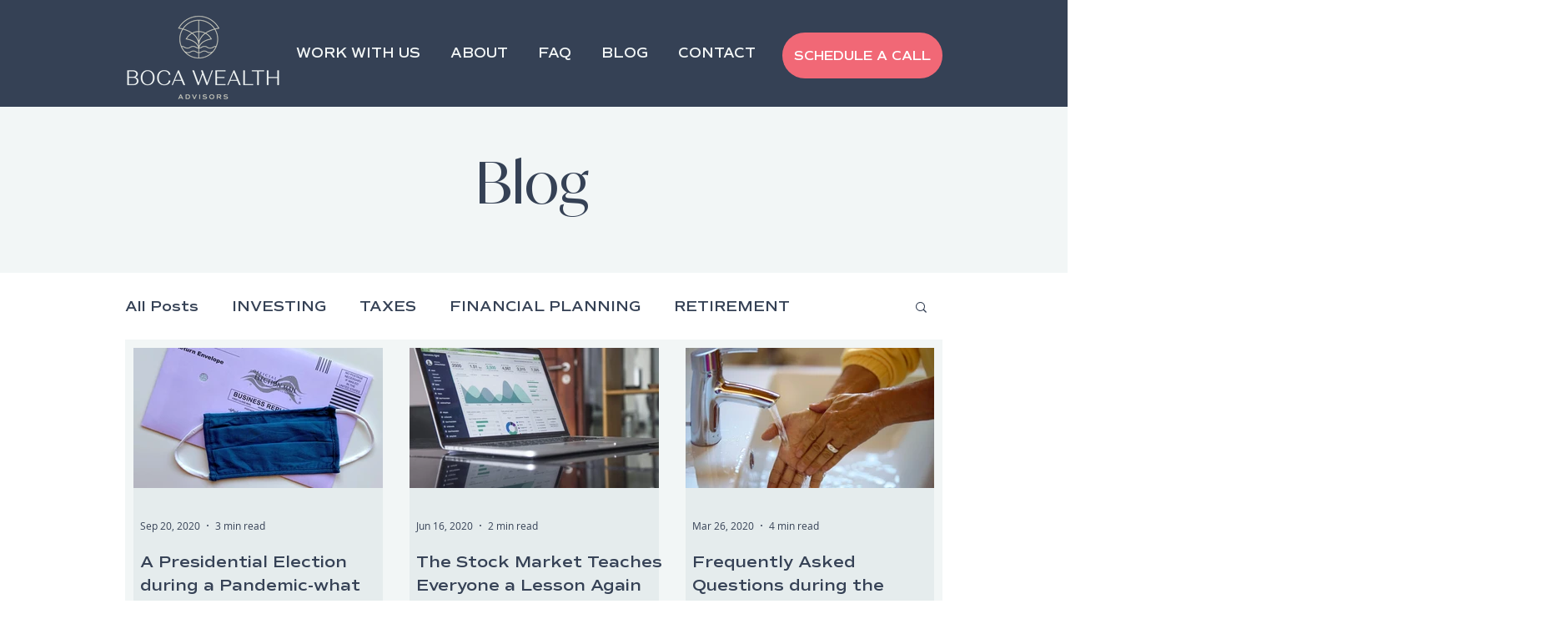

--- FILE ---
content_type: text/css
request_url: https://fastly-cloud.typenetwork.com/projects/8391/fontface.css?673cb28b
body_size: 253
content:
/* This CSS resource incorporates links to font software which is the
   valuable copyrighted property of Type Network, Inc. and/or their
   suppliers. You may not attempt to copy, install, redistribute,
   convert, modify or reverse engineer this font software. Please
   contact Type Network with any questions: www.typenetwork.com */

  
@font-face {
font-family: "IvyMode Reg";
font-weight: normal; 
font-style: normal; 
font-display: swap; 


src: url("//fastly-cloud.typenetwork.com/projects/8391/17af_vdef_emp_9843.woff2?ddad45f0c140f019456390b0173df4ee1170e8d7") format("woff2"),
     url("//fastly-cloud.typenetwork.com/projects/8391/17af_vdef_emp_9843.woff?ddad45f0c140f019456390b0173df4ee1170e8d7") format("woff");

}
